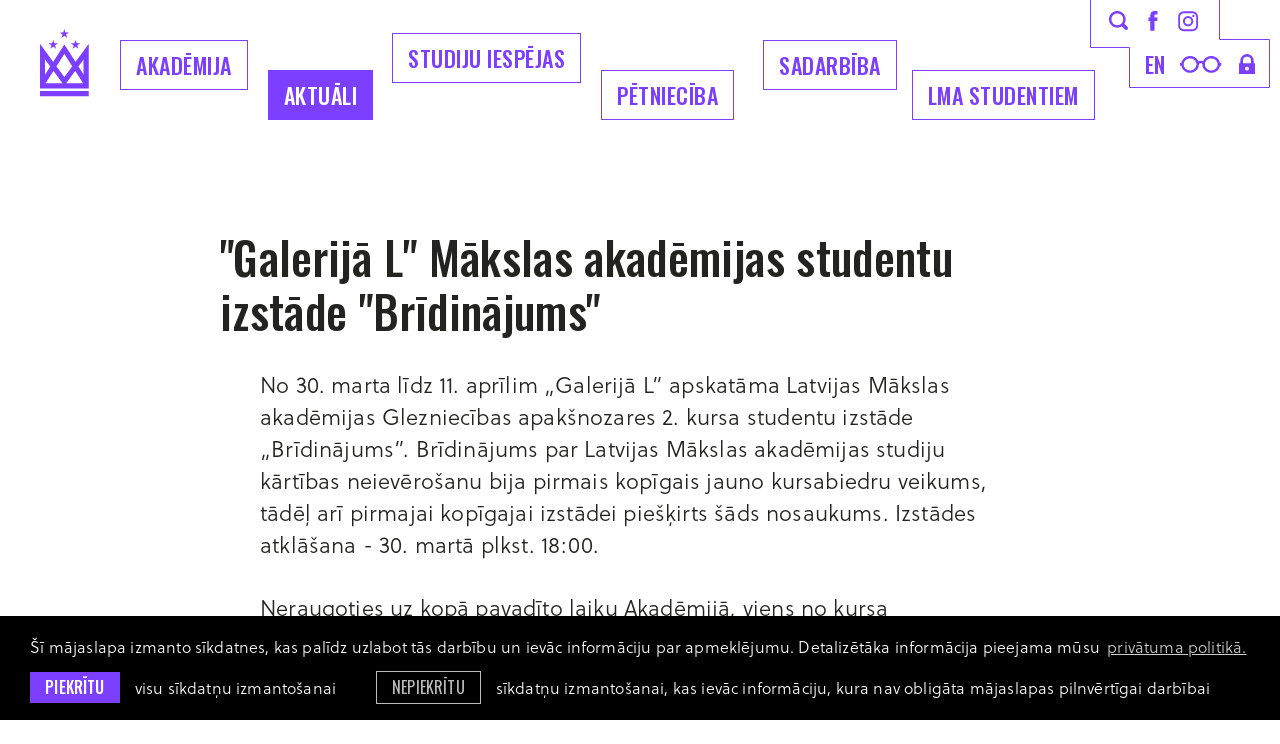

--- FILE ---
content_type: text/html; charset=utf-8
request_url: https://www.lma.lv/aktuali/andquotgalerija-landquot-makslas-akademijas-studentu-izstade-andquotbridinajumsandquot
body_size: 6492
content:
<!DOCTYPE html> 
<html lang="lv">
<head>
	<meta charset="UTF-8"> 
	<meta http-equiv="X-UA-Compatible" content="IE=edge">
	<meta name="viewport" content="width=device-width, initial-scale=1">
	
	<meta name="SKYPE_TOOLBAR" content="SKYPE_TOOLBAR_PARSER_COMPATIBLE" />
	
	<meta name="keywords" content="māksla, dizains, izglītība, akadēmija, studijas" />
	<meta name="description" content="Latvijas Mākslas akadēmija ir izglītības iestāde ar studiju programmām mākslās un dizainā." />
	<meta name="author" content="LMA">

	<title>&quot;Galerijā L&quot; Mākslas akadēmijas studentu izstāde &quot;Brīdinājums&quot; — Latvijas Mākslas akadēmija</title>
	<link rel="apple-touch-icon-precomposed" sizes="57x57" href="/assets/favicons/apple-touch-icon-57x57.png" />
	<link rel="apple-touch-icon-precomposed" sizes="114x114" href="/assets/favicons/apple-touch-icon-114x114.png" />
	<link rel="apple-touch-icon-precomposed" sizes="72x72" href="/assets/favicons/apple-touch-icon-72x72.png" />
	<link rel="apple-touch-icon-precomposed" sizes="144x144" href="/assets/favicons/apple-touch-icon-144x144.png" />
	<link rel="apple-touch-icon-precomposed" sizes="60x60" href="/assets/favicons/apple-touch-icon-60x60.png" />
	<link rel="apple-touch-icon-precomposed" sizes="120x120" href="/assets/favicons/apple-touch-icon-120x120.png" />
	<link rel="apple-touch-icon-precomposed" sizes="76x76" href="/assets/favicons/apple-touch-icon-76x76.png" />
	<link rel="apple-touch-icon-precomposed" sizes="152x152" href="/assets/favicons/apple-touch-icon-152x152.png" />
	<link rel="icon" type="image/png" href="/assets/favicons/favicon-196x196.png" sizes="196x196" />
	<link rel="icon" type="image/png" href="/assets/favicons/favicon-96x96.png" sizes="96x96" />
	<link rel="icon" type="image/png" href="/assets/favicons/favicon-32x32.png" sizes="32x32" />
	<link rel="icon" type="image/png" href="/assets/favicons/favicon-16x16.png" sizes="16x16" />
	<link rel="icon" type="image/png" href="/assets/favicons/favicon-128.png" sizes="128x128" />
	<meta name="application-name" content="&nbsp;"/>
	<meta name="msapplication-TileColor" content="#FFFFFF" />
	<meta name="msapplication-TileImage" content="/assets/favicons/mstile-144x144.png" />
	<meta name="msapplication-square70x70logo" content="/assets/favicons/mstile-70x70.png" />
	<meta name="msapplication-square150x150logo" content="/assets/favicons/mstile-150x150.png" />
	<meta name="msapplication-wide310x150logo" content="/assets/favicons/mstile-310x150.png" />
	<meta name="msapplication-square310x310logo" content="/assets/favicons/mstile-310x310.png" />
	<link rel="alternate" hreflang="lv" href="/lv" />
	<link rel="canonical" href="/lv" />
	<link rel="alternate" hreflang="en" href="/en" />
	
	<meta property="og:title" content="&amp;amp;quot;Galerijā L&amp;amp;quot; Mākslas akadēmijas studentu izstāde &amp;amp;quot;Brīdinājums&amp;amp;quot;"/>
	<meta property="og:url" content="https://www.lma.lv/aktuali/andquotgalerija-landquot-makslas-akademijas-studentu-izstade-andquotbridinajumsandquot"/>
	<meta property="og:site_name" content="Latvijas Mākslas akadēmija"/>
	<meta property="og:image" content="https://www.lma.lv/assets/images/placeholder-news-thumb.svg"/>
	<meta name="twitter:card" content="summary_large_image" />
	<meta name="twitter:title" content="&amp;amp;quot;Galerijā L&amp;amp;quot; Mākslas akadēmijas studentu izstāde &amp;amp;quot;Brīdinājums&amp;amp;quot;"/>
	<meta name="twitter:site" content="@ArtAcademy_LV" />
	<meta name="twitter:creator" content="@ArtAcademy_LV" />
	<meta name="twitter:image" content="https://www.lma.lv/assets/images/placeholder-news-thumb.svg" />
	<meta name="twitter:card" content="summary" />
	<meta name="twitter:url" content="https://www.lma.lv/aktuali/andquotgalerija-landquot-makslas-akademijas-studentu-izstade-andquotbridinajumsandquot"/>
	<meta name="twitter:title" content="&amp;amp;quot;Galerijā L&amp;amp;quot; Mākslas akadēmijas studentu izstāde &amp;amp;quot;Brīdinājums&amp;amp;quot;"/>
	<meta name="twitter:image" content="https://www.lma.lv/assets/images/placeholder-news-thumb.svg" />

	
	<link rel="stylesheet" href="https://use.typekit.net/zbw0ive.css">
	<link rel="stylesheet" href="/assets/css/main.min.css?v=1.0.29">
	<link rel="stylesheet" href="/assets/css/cookies.css?v=1.0.0">

	<!--[if lt IE 9]>
	<script src="/bower_components/html5shiv/dist/html5shiv.min.js"></script>
	<![endif]-->

	<script>
		var sys_lang = 'lv';
		var cookieconsent_href = '/privatuma-politika';
	</script>

	<script>
		window.dataLayer = window.dataLayer || [];
        function gtag(){dataLayer.push(arguments);}
        gtag('consent', 'default', {
			'ad_storage': 'denied',
            'ad_user_data': 'denied',
            'ad_personalization': 'denied',
            'analytics_storage': 'denied'
        });
	</script>

	<script src="/bower_components/jquery/dist/jquery.min.js"></script>
	<script src="/js/dictionary/"></script>
	<script src="/assets/vendor/paroller/jquery.paroller.min.js"></script>
	
	
	
	<link rel="stylesheet" href="/assets/vendor/fancybox/jquery.fancybox.min.css">
	<script src="/assets/vendor/fancybox/jquery.fancybox.min.js"></script>
	
	
	
	<script src="/assets/scripts/init.js?v=1.0.24"></script>

	<link rel="stylesheet" href="//cdnjs.cloudflare.com/ajax/libs/cookieconsent2/3.0.3/cookieconsent.min.css" />
	<script src="//cdnjs.cloudflare.com/ajax/libs/cookieconsent2/3.0.3/cookieconsent.min.js"></script>

	<!-- Google tag (gtag.js) -->
	<script async src="https://www.googletagmanager.com/gtag/js?id=G-E65CWG8QT7"></script>
	<script>
		window.dataLayer = window.dataLayer || [];
		function gtag(){dataLayer.push(arguments);}
		gtag('js', new Date());
		gtag('config', 'G-E65CWG8QT7');
	</script>

	<script>
		initCookieConsent();
	</script>
</head>

<body class="news-article-page">
	<!--[if lt IE 9]>
		<p class="legacy-browser">You are using an <b>outdated</b> browser. Please <a href="http://outdatedbrowser.com/" target="_blank" rel="nofollow">upgrade your browser</a> to improve your experience.</p>
	<![endif]-->

	

	
	<div class="main-top-search-block dark clearfix">
		<div class="l-wrap">
			<a href="#" class="close-top-search">
				<svg class="icon icon-close-menu" role="img" width="37" height="37" viewBox="0 0 37 37">
					<use xlink:href="/assets/images/svg-defs.svg#icon-close-menu"></use>
				</svg>
			</a>
			<form id="top-search-form" class="search-form-js" action="/mekletajs" method="get">
				<div class="input-block clearfix">
					<input name="q" class="input-search" placeholder="Meklēt" onfocus="this.placeholder=''" onblur="this.placeholder='Meklēt'" type="text">
					<a href="#" class="submit-search">
						<svg class="icon icon-search" role="img" width="40" height="40" viewBox="0 0 19 19">
							<use xlink:href="/assets/images/svg-defs.svg#icon-search"></use>
						</svg>
					</a>
				</div>
				<a href="#" class="btn submit-search mob-submit-search">Meklēt</a>
			</form>
		</div>
	</div>
	
	
	<header class="main-header clearfix">
		<div class="l-wrap clearfix">
			<a href="/lv" class="main-logo">
				<svg class="icon icon-main-logo" role="img" width="49" height="68" viewBox="0 0 49 68">
					<use xlink:href="/assets/images/svg-defs.svg#icon-main-logo-new"/>
				</svg>
				<span class="main-logo-letter">
					<svg class="icon icon-main-logo-letters" role="img" width="50" height="26" viewBox="0 0 50 26">
						<use xlink:href="/assets/images/svg-defs.svg#icon-main-logo-letters"/>
					</svg>
				</span>
			</a>

			<a href="#" class="mob-hamburger">Izvēlne</a>
			
			<nav class="mob-language-menu clearfix">
				
				<a class="lang-link" href="/en">en</a>
				
			</nav>
			
			<a class="mob-search-link search-link" href="#">
				<svg class="icon icon-search" role="img" width="19" height="19" viewBox="0 0 19 19">
					<use xlink:href="/assets/images/svg-defs.svg#icon-search"></use>
				</svg>
			</a>
			<a href="#" class="close-main-menu">
				<svg class="icon icon-close-menu" role="img" width="37" height="37" viewBox="0 0 37 37">
					<use xlink:href="/assets/images/svg-defs.svg#icon-close-menu"/>
				</svg>
			</a>
			
			<div class="main-menu-block clearfix">
				
				<nav class="main-navigation-block clearfix">
					<ul class="main-navigation unstyled-list clearfix">
						
						<li class="with-submenu">
							<a class="link" href="/akademija">Akadēmija</a>
							
							<div class="submenu-outer-block clearfix">
								<ul class="submenu unstyled-list">
									
									<li><a class="submenu-link" href="/akademija/par-akademiju">Par akadēmiju</a></li>
									
									<li><a class="submenu-link" href="/akademija/programmas">Studiju programmas</a></li>
									
									<li><a class="submenu-link" href="/akademija/struktura">Struktūra</a></li>
									
									<li><a class="submenu-link" href="/akademija/musu-cilveki">Mūsu cilvēki</a></li>
									
									<li><a class="submenu-link" href="/akademija/pilot">Mākslas telpa PILOT</a></li>
									
									<li><a class="submenu-link" href="/akademija/projekti">Aktuālie projekti</a></li>
									
									<li><a class="submenu-link" href="/akademija/koris-senais-kalns">LMA koris Senais Kalns</a></li>
									
									<li><a class="submenu-link" href="/akademija/dokumenti-1">Dokumenti</a></li>
									
									<li><a class="submenu-link" href="/akademija/iepirkumi-1">Iepirkumi</a></li>
									
									<li><a class="submenu-link" href="/akademija/bankas-rekviziti">Bankas rekvizīti</a></li>
									
									<li><a class="submenu-link" href="/akademija/kontakti">Kontakti</a></li>
									
									<li><a class="submenu-link" href="/akademija/logo">Logo</a></li>
									
									<li><a class="submenu-link" href="/akademija/studiju-norises-vietas">Studiju norises vietas</a></li>
									
								</ul>
							</div>
							
						</li>
						
						<li class="with-submenu">
							<a class="link active" href="/aktuali">Aktuāli</a>
							
							<div class="submenu-outer-block clearfix">
								<ul class="submenu unstyled-list">
									
									<li><a class="submenu-link" href="/aktuali/akademijas-jaunumi">Akadēmijas jaunumi</a></li>
									
									<li><a class="submenu-link" href="/aktuali/studenti-raksta-1">Studenti raksta</a></li>
									
									<li><a class="submenu-link" href="/aktuali/kulturas-jaunumi">Kultūras jaunumi</a></li>
									
									<li><a class="submenu-link" href="/aktuali/petnieciba">Pētniecība</a></li>
									
									<li><a class="submenu-link" href="/aktuali/studiju-jaunumi">Studiju jaunumi</a></li>
									
									<li><a class="submenu-link" href="https://virtuaal.lma.lv/gallery/main/" target="_blank" rel="nofollow">LMA virtuālā galerija</a></li>
									
									<li><a class="submenu-link" href="/aktuali/erasmus-aktivitates">Erasmus+ aktivitātes</a></li>
									
									<li><a class="submenu-link" href="/aktuali/vakances-1">Vakances</a></li>
									
									<li><a class="submenu-link" href="/aktuali/galerija">Foto galerija</a></li>
									
									<li><a class="submenu-link" href="/aktuali/kalendars">Kalendārs</a></li>
									
								</ul>
							</div>
							
						</li>
						
						<li class="with-submenu">
							<a class="link" href="/studijas">Studiju iespējas</a>
							
							<div class="submenu-outer-block clearfix">
								<ul class="submenu unstyled-list">
									
									<li><a class="submenu-link" href="/studijas/bakalaura-programmas-iestajparbaudijumu-uzdevumi-20262027-stg">Bakalaura programmas iestājpārbaudījumu uzdevumi 2026./2027. st.g.</a></li>
									
									<li><a class="submenu-link" href="/studijas/studiju-nozares">Studiju specialitātes</a></li>
									
									<li><a class="submenu-link" href="/akademija/programmas">Studiju programmas</a></li>
									
									<li><a class="submenu-link" href="/studijas/kursi-viesstudentiem">Kursi viesstudentiem</a></li>
									
									<li><a class="submenu-link" href="/studijas/kursi-klausitajiem">Kursi klausītājiem</a></li>
									
									<li><a class="submenu-link" href="/studijas/sagatavosanas-kursi">Sagatavošanas kursi</a></li>
									
									<li><a class="submenu-link" href="/studijas/lma-muzizglitibas-kursi">LMA Mūžizglītības kursi</a></li>
									
								</ul>
							</div>
							
						</li>
						
						<li class="with-submenu">
							<a class="link" href="/petnieciba-1">Pētniecība</a>
							
							<div class="submenu-outer-block clearfix">
								<ul class="submenu unstyled-list">
									
									<li><a class="submenu-link" href="/petnieciba-1/petniecibas-aktualitates">Pētniecības aktualitātes</a></li>
									
									<li><a class="submenu-link" href="/petnieciba-1/konferences-1">Konferences</a></li>
									
									<li><a class="submenu-link" href="/petnieciba-1/makslas-vestures-instituts">LMA Mākslas vēstures institūts</a></li>
									
									<li><a class="submenu-link" href="/petnieciba-1/lma-dizaina-un-arhitekturas-instituts">LMA Laikmetīgās mākslas, dizaina un arhitektūras institūts</a></li>
									
									<li><a class="submenu-link" href="/petnieciba-1/lma-restauracijas-un-materialu-izpetes-instituts-">LMA Restaurācijas un materiālu izpētes institūts </a></li>
									
									<li><a class="submenu-link" href="/petnieciba-1/petijumu-projekti">Pētījumu projekti</a></li>
									
								</ul>
							</div>
							
						</li>
						
						<li class="with-submenu">
							<a class="link" href="/sadarbiba">Sadarbība</a>
							
							<div class="submenu-outer-block clearfix">
								<ul class="submenu unstyled-list">
									
									<li><a class="submenu-link" href="/sadarbiba/sadarbibas-partneri">Sadarbības partneri</a></li>
									
									<li><a class="submenu-link" href="/sadarbiba/erasmus">Erasmus+</a></li>
									
									<li><a class="submenu-link" href="/sadarbiba/kuno-1">Kuno</a></li>
									
									<li><a class="submenu-link" href="/sadarbiba/cirrus">Cirrus</a></li>
									
									<li><a class="submenu-link" href="/akademija/projekti">Projekti</a></li>
									
									<li><a class="submenu-link" href="http://baltsenior.lma.lv/" target="_blank" rel="nofollow">BaltSe@nioR bibliotēka</a></li>
									
									<li><a class="submenu-link" href="/sadarbiba/absolventu-asociacija">Absolventu asociācija</a></li>
									
									<li><a class="submenu-link" href="/akademija/atbalstitaji">Atbalstītāji</a></li>
									
								</ul>
							</div>
							
						</li>
						
						<li class="with-submenu">
							<a class="link" href="/studentiem">LMA Studentiem</a>
							
							<div class="submenu-outer-block clearfix">
								<ul class="submenu unstyled-list">
									
									<li><a class="submenu-link" href="/studentiem/lekciju-saraksts">Lekciju saraksts</a></li>
									
									<li><a class="submenu-link" href="https://lms.lma.lv/login/index.php" target="_blank" rel="nofollow">LMA Moodle</a></li>
									
									<li><a class="submenu-link" href="/studentiem/sesijas-grafiks">Skašu un sesijas grafiks</a></li>
									
									<li><a class="submenu-link" href="/studentiem/studiju-jaunumi-1">Studiju jaunumi</a></li>
									
									<li><a class="submenu-link" href="/akademija/struktura/biblioteka">Bibliotēka</a></li>
									
									<li><a class="submenu-link" href="/sadarbiba/erasmus">Erasmus+</a></li>
									
									<li><a class="submenu-link" href="/studentiem/stipendijas">Stipendijas</a></li>
									
									<li><a class="submenu-link" href="/studentiem/studejoso-pasparvalde">Studējošo pašpārvalde</a></li>
									
									<li><a class="submenu-link" href="/studentiem/diplomi-un-pielikumi">Diplomi un pielikumi</a></li>
									
									<li><a class="submenu-link" href="/studentiem/studentu-karjeras-atbalsta-centrs">Studentu karjeras atbalsta centrs</a></li>
									
								</ul>
							</div>
							
						</li>
						
					</ul>
				</nav>
				

				<div class="top-icon-block clearfix">
					<svg class="top-icon-block-border" role="img" viewBox="0 0 180 88">
						<use xlink:href="/assets/images/svg-defs.svg#top-icon-block-border-new"></use>
					</svg>
					<div class="top-block clearfix">
						<a class="link search-link" href="#">
							<svg class="icon icon-search" role="img" width="19" height="19" viewBox="0 0 19 19">
								<use xlink:href="/assets/images/svg-defs.svg#icon-search"></use>
							</svg>
						</a>
						<a class="link facebook-link" href="https://www.facebook.com/makslasakademija/" target="_blank" rel="nofollow">
							<svg class="icon icon-facebook-small" role="img" width="10" height="20" viewBox="0 0 10 20">
								<use xlink:href="/assets/images/svg-defs.svg#icon-facebook-small"></use>
							</svg>
						</a>
						<a class="link instagram-link" href="https://www.instagram.com/makslasakademija/" target="_blank" rel="nofollow">
							<svg class="icon icon-instagram-small" role="img" width="20" height="21" viewBox="0 0 20 21">
								<use xlink:href="/assets/images/svg-defs.svg#icon-instagram-small"></use>
							</svg>
						</a>
					</div>
					<div class="bottom-block clearfix">
						
						<nav class="language-menu clearfix">
							
							<a class="lang-link" href="/en">en</a>
							
						</nav>
						
						<a class="link glases-link" href="#">
							<svg class="icon icon-glases" role="img" width="42" height="17" viewBox="0 0 42 17">
								<use xlink:href="/assets/images/svg-defs.svg#icon-glases"></use>
							</svg>
						</a>
						<a class="link lock-link" href="https://lma-idp.lanet.lv/simplesaml/module.php/core/loginuserpass.php?AuthState=_f96d894d4b42a80450d9e12fcf8dee11fd89201166%3Ahttps%3A%2F%2Flma-idp.lanet.lv%2Fsimplesaml%2Fsaml2%2Fidp%2FSSOService.php%3Fspentityid%3Dhttps%253A%252F%252Fluis.lu.lv%252Fshibboleth%26cookieTime%3D1567755641%26RelayState%3Dss%253Amem%253A44c6d0e3a20c4f2b1b962da2ebf24e12467c9e3b6e76c957596d57c5780f38c5" target="_blank" rel="nofollow">
							<svg class="icon icon-lock" role="img" width="16" height="20" viewBox="0 0 16 20">
								<use xlink:href="/assets/images/svg-defs.svg#icon-lock"></use>
							</svg>
						</a>
					</div>
				</div>
			</div>
			<div class="bg-filter"></div>
		</div>
		
		
	</header>

	
		
	<main>
		
		


<section class="section clearfix">
	<div class="l-wrap">
		<article class="simple-article clearfix">
			<div class="simple-article-text-block clearfix">
				<header class="article-section-header clearfix">
					<h2 class="heading2 tt-unset">&quot;Galerijā L&quot; Mākslas akadēmijas studentu izstāde &quot;Brīdinājums&quot;</h2>
				</header>
				
				<div class="text-content not-first-child clearfix">
					<p>No 30. marta līdz 11. aprīlim &bdquo;Galerijā L&rdquo; apskatāma Latvijas Mākslas akadēmijas Glezniecības apak&scaron;nozares 2. kursa studentu izstāde &bdquo;Brīdinājums&rdquo;. Brīdinājums par Latvijas Mākslas akadēmijas studiju kārtības neievēro&scaron;anu bija pirmais kopīgais jauno kursabiedru veikums, tādēļ arī pirmajai kopīgajai izstādei pie&scaron;ķirts &scaron;āds nosaukums. Izstādes atklā&scaron;ana - 30. martā plkst. 18:00.</p><p>Neraugoties uz kopā pavadīto laiku Akadēmijā, viens no kursa raksturojo&scaron;ākajiem elementiem ir izteiktā individualitāte ar kādu katrs no jaunajiem māksliniekiem nododas rado&scaron;ajam procesam, un lai gan pats studiju laiks vēl nav pat īsti pusē, tomēr darba procesā katrs ir jau atradis savu, at&scaron;ķirīgu rokrakstu un valodu, ar kā palīdzību nodot savu stāstu skatītājam.<br />
<br />
Izstādē skatāmi darbi, kas tapu&scaron;i pēdējā gada laikā un kalpo kā spilgts apliecinājums jauno mākslinieku ambīcijām un interesēm, kas aizvien turpina mainīties un attīstīties. Un &bdquo;Brīdinājums&rdquo; ir iespēja &scaron;os jaunos impulsus apvienot un dalīties tajos ar skatītāju.<br />
<br />
Izstādē piedalās Madara Auzenbaha, Jolanta Basova, Zane Isaka, Ieva Kraule, Simona Larka, Kri&scaron;jānis Mežulis, Ieva Pāvulāne, Elīna Prancāne, Sandra Strēle, Mētra &Scaron;telmahere, Linda Vigdorčika, Elīna Vītola, Anda Ramāne, Dace Jegrova - Strazdiņa.<br />
<br />
<br />
Galerija L<br />
Alūksnes iela 5, Rīga<br />
<br />
Darba laiks:<br />
Pirmdiena &ndash; sestdiena: 12:00 - 18:00<br />
Svētdien, pirmdien: slēgts</p><p class="c-gray footer-link">Šis saturs ir pārnests automatizētā veidā no iepriekšējās mājaslapas versijas un var saturēt kļūdainas saites.</p>

					
				</div>
				<footer class="article-footer c-gray">
					<time class="article-date footer-link tt-uppercase clearfix" datetime="2012-03-30">30 Mar 2012</time>
					
					<div class="article-category-block">
						<div class="label footer-link tt-uppercase">Kategorija</div>
						<a href="/aktuali/akademijas-jaunumi" class="article-category footer-link tt-uppercase c-gray">Akadēmijas jaunumi</a>
					</div>
					

					
					<div class="share-block clearfix" style="">
						<div class="share-social-list clearfix">
							<a onclick="window.open(this.href, '', 'resizable=no,status=no,location=no,toolbar=no,menubar=no,fullscreen=no,scrollbars=no,dependent=no,width=640,height=480'); return false;" href="https://www.facebook.com/share.php?u=https%3A%2F%2Fwww.lma.lv%2Faktuali%2Fandquotgalerija-landquot-makslas-akademijas-studentu-izstade-andquotbridinajumsandquot" class="share-link facebook" target="_blank" rel="nofollow">
								<svg class="icon icon-facebook" role="img" width="49" height="49" viewBox="0 0 49 49">
									<use xlink:href="/assets/images/svg-defs.svg#icon-share-facebook"></use>
								</svg>
							</a>
							<a onclick="window.open(this.href, '', 'resizable=no,status=no,location=no,toolbar=no,menubar=no,fullscreen=no,scrollbars=no,dependent=no,width=640,height=480'); return false;" href="https://twitter.com/intent/tweet?text=%26quot%3BGalerij%C4%81+L%26quot%3B+M%C4%81kslas+akad%C4%93mijas+studentu+izst%C4%81de+%26quot%3BBr%C4%ABdin%C4%81jums%26quot%3B:+https%3A%2F%2Fwww.lma.lv%2Faktuali%2Fandquotgalerija-landquot-makslas-akademijas-studentu-izstade-andquotbridinajumsandquot&source=webclient" class="share-link twitter" target="_blank" rel="nofollow">
								<svg class="icon icon-twitter" role="img" width="49" height="49" viewBox="0 0 49 49">
									<use xlink:href="/assets/images/svg-defs.svg#icon-share-x"></use>
								</svg>
							</a>
							<a href="mailto:?subject=Check%20out%20%22%26quot%3BGalerij%C4%81%20L%26quot%3B%20M%C4%81kslas%20akad%C4%93mijas%20studentu%20izst%C4%81de%20%26quot%3BBr%C4%ABdin%C4%81jums%26quot%3B%22&body=Link%0A%20https%3A%2F%2Fwww.lma.lv%2Faktuali%2Fandquotgalerija-landquot-makslas-akademijas-studentu-izstade-andquotbridinajumsandquot" class="share-link email" target="_blank" rel="nofollow">
								<svg class="icon icon-email" role="img" width="49" height="49" viewBox="0 0 49 49">
									<use xlink:href="/assets/images/svg-defs.svg#icon-share-email"></use>
								</svg>
							</a>
							
						</div>
					</div>
					

					
					<div class="next-article-block clearfix">
						<a href="/aktuali/filmu-vakars-grafikas-nodala-ar-ritausmas-robezu" class="next-article-link footer-link">Nākamais raksts →</a>
						<p class="description footer-link">Filmu vakars Grafikas nodaļā ar "Rītausmas robežu"</p>
					</div>
					
				</footer>
			</div>
			
			
		</article>

		
	</div>
</section>

	</main>
		
	

	
	<footer class="main-footer">
		<div class="footer-inner-block l-wrap">
			<div class="footer-logo-block">
				<img class="footer-logo" src="/assets/images/lma-logo-new.svg" alt="">
			</div>
			
			<div class="footer-links-block clearfix">
				
				<section class="follow-us-block clearfix">
					<h2 class="footer-title">Seko mums</h2>
					<div class="link-list">
						
						<a href="https://www.facebook.com/makslasakademija/" class="link" target="_blank" rel="nofollow">Facebook</a>
						
						<a href="https://www.instagram.com/makslasakademija/" class="link" target="_blank" rel="nofollow">Instagram</a>
						
						<a href="https://twitter.com/artacademy_lv" class="link" target="_blank" rel="nofollow">Twitter</a>
						
					</div>
				</section>
				
				
				
				<section class="industries-block clearfix">
					<h2 class="footer-title">Nozares</h2>
					
					<nav class="footer-nav clearfix">
						
						<a class="link" href="/studijas/studiju-nozares/gleznieciba">Glezniecība</a>
						
						<a class="link" href="/studijas/studiju-nozares/grafika">Grafika</a>
						
						<a class="link" href="/studijas/studiju-nozares/telnieciba">Tēlniecība</a>
						
						<a class="link" href="/studijas/studiju-nozares/zimesana">Zīmēšana (MA)</a>
						
						<a class="link" href="/studijas/studiju-nozares/tekstilmaksla">Tekstils</a>
						
						<a class="link" href="/studijas/studiju-nozares/keramika">Keramika</a>
						
						<a class="link" href="/studijas/studiju-nozares/stikla-maksla">Stikla māksla</a>
						
						<a class="link" href="/studijas/studiju-nozares/modes-maksla">Modes dizains</a>
						
						<a class="link" href="/studijas/studiju-nozares/metala-dizains">Metāla dizains</a>
						
						<a class="link" href="/studijas/studiju-nozares/grafikas-dizains">Grafikas dizains</a>
						
						<a class="link" href="/studijas/studiju-nozares/interjera-dizains">Interjera dizains</a>
						
						<a class="link" href="/studijas/studiju-nozares/produktu-dizains">Produktu dizains</a>
						
						<a class="link" href="/studijas/studiju-nozares/funkcionalais-dizains">Funkcionālais dizains (MA)</a>
						
						<a class="link" href="/studijas/studiju-nozares/pakalpojumu-dizaina-strategijas-un-inovacijas">Pakalpojumu dizaina stratēģijas un inovācijas (MA)</a>
						
						<a class="link" href="/studijas/studiju-nozares/vizuala-komunikacija">Vizuālā komunikācija</a>
						
						<a class="link" href="/studijas/studiju-nozares/kustiba-attels-skana">Kustība. Attēls. Skaņa.</a>
						
						<a class="link" href="/studijas/studiju-nozares/scenografija">Scenogrāfija</a>
						
						<a class="link" href="/studijas/studiju-nozares/vides-maksla">Vides māksla</a>
						
						<a class="link" href="/studijas/studiju-nozares/restauracija">Restaurācija</a>
						
						<a class="link" href="/studijas/studiju-nozares/makslas-vesture-un-teorija">Mākslas vēsture un teorija</a>
						
						<a class="link" href="/studijas/studiju-nozares/kuratoru-studijas-ma">Kuratoru studijas (MA)</a>
						
						<a class="link" href="/studijas/studiju-nozares/post">POST (MA)</a>
						
						<a class="link" href="/studijas/studiju-nozares/humanitaro-zinatnu-katedra">Humanitāro zinātņu katedra</a>
						
					</nav>
				</section>
				
			</div>

			<div class="copyright-block">
				<a href="#" class="back-to-top">
					<svg class="icon icon-back-to-top" role="img" width="33" height="60" viewBox="0 0 33 60">
						<use xlink:href="/assets/images/svg-defs.svg#icon-back-to-top"/>
					</svg>
				</a>
				
				<div class="footer-bottom-nav">
					
					<a class="link" href="/privatuma-politika">Privātuma politika</a>
					
					<a class="link" href="/pieklustamibas-pazinojums">Piekļūstamības paziņojums</a>
					
				</div>
				
				<p>&copy; LMA 2025. Visas tiesības aizsargātas. <a class="link" href="https://www.facebook.com/profile.php?id=100004442141240" target="_blank" rel="nofollow">Rūtas Jumītes</a> dizains — <a class="link" href="https://graftik.com" target="_blank">Graftik</a> izstrāde</p>
			</div>
		</div>
	</footer>
	
	
	
	<script src="/bower_components/svg4everybody/dist/svg4everybody.min.js"></script>
	<script>svg4everybody();</script>
</body>
</html>

--- FILE ---
content_type: application/javascript; charset=utf-8
request_url: https://www.lma.lv/js/dictionary/
body_size: 466
content:
var dictionary = {"lv":{"cookies":{"message":"\u0160\u012b m\u0101jaslapa izmanto s\u012bkdatnes, kas pal\u012bdz uzlabot t\u0101s darb\u012bbu un iev\u0101c inform\u0101ciju par apmekl\u0113jumu. Detaliz\u0113t\u0101ka inform\u0101cija pieejama m\u016bsu","allow":"Piekr\u012btu","allow_text":"visu s\u012bkdat\u0146u izmanto\u0161anai","deny":"Nepiekr\u012btu","deny_text":"s\u012bkdat\u0146u izmanto\u0161anai, kas iev\u0101c inform\u0101ciju, kura nav oblig\u0101ta m\u0101jaslapas pilnv\u0113rt\u012bgai darb\u012bbai","link":"priv\u0101tuma politik\u0101.","href":"\/privacy-policy"},"months":{"1":"Janv\u0101ris","2":"Febru\u0101ris","3":"Marts","4":"Apr\u012blis","5":"Maijs","6":"J\u016bnijs","7":"J\u016blijs","8":"Augusts","9":"Septembris","10":"Oktobris","11":"Novembris","12":"Decembris"}},"en":{"cookies":{"message":"This website uses cookies for enhancing the user experience and tracking usage statistics. More information is available in our ","allow":"Accept","allow_text":"all cookies","deny":"Decline","deny_text":"cookies which are not mandatory for the full operation of the website","link":"Privacy Policy.","href":"\/privacy-policy"},"months":{"1":"January","2":"February","3":"March","4":"April","5":"May ","6":"June","7":"July ","8":"August","9":"September ","10":"October ","11":"November ","12":"December"}}}

--- FILE ---
content_type: application/javascript
request_url: https://www.lma.lv/assets/scripts/init.js?v=1.0.24
body_size: 10551
content:
var mapTileLayer = 'https://tile.openstreetmap.org/{z}/{x}/{y}.png';

var decodeHTML = function (html) {
	var txt = document.createElement('textarea');
	txt.innerHTML = html;
	return txt.value;
};

var mapStyle=[
	// {featureType:"all",stylers:[{saturation:-100}]},
	/*{featureType:"landscape",stylers:[{saturation:-100}]},
	{featureType:"poi",elementType:"geometry",stylers:[{saturation:-100}]},
	{featureType:"water",stylers:[{saturation:-100}]},
	{featureType:"road",stylers:[{saturation:-100}]},*/
	// {featureType:"landscape",stylers:[{color:"#FFFFFF"}]},
	// {featureType:"poi",elementType:"geometry",stylers:[{color:"#FFFFFF"}]},
	// {featureType:"water",stylers:[{color:"#CCD8E0"}]},
	// {featureType:"poi",stylers:[{color:"#FFFFFF"}]},
	// {featureType:"transit",stylers:[{saturation:-100}]},
	// {featureType:"landscape",stylers:[{saturation:-100}]},
	// {featureType:"administrative",stylers:[{saturation:-100}]},
	// {featureType:"road",stylers:[{saturation:-100},{gamma:0.67},,]},
	// {featureType:"transit",stylers:[{saturation:-100},{visibility:"on"}]},
	{}
];

$(document).ready(function() {
	$('a.email').each(function() {
		try {
			var text = $(this).html().replace('(abols)', '@');
			var href = $(this).attr('href').replace('(abols)', '@');
			$(this).html(text).attr({'href':href});
		}catch (e){}
	});

	$('.btn-go-down').click(function(e) {
		e.preventDefault();
		if ( $(this).closest('.section').next('.section').length ) {
			$('html, body').animate({
				scrollTop: $(this).closest('.section').next('.section').offset().top
			}, 'slow');
		}
	});


	// back to top
	$('a.back-to-top').click(function(e) {
		e.preventDefault();
		$('html, body').animate({ scrollTop: 0 }, 400);
	});


	// toggle blind colors
	$('.glases-link').click(function(e) {
		e.preventDefault();
		if ( $('body').hasClass('colors-for-the-visually-impaired') ) {
			$('body').removeClass('colors-for-the-visually-impaired');
			setCookie('visually_impaired', 0, -30);
		} else {
			$('body').addClass('colors-for-the-visually-impaired');
			setCookie('visually_impaired', 1, 30);
		}
	});


	// close main info block
	$('.close-main-info-block', $('.main-info-block')).click(function(e) {
		e.preventDefault();
		var block_id = $(this).closest('.main-info-block').data('block-id');
		$(this).closest('.main-info-block').slideUp(400, function(){
			setCookie('hide_main_info_block', block_id, 30);
			$(this).remove();
		});
	});


	// mobile menu
	$('.mob-hamburger').click(function(e) {
		e.preventDefault();
		if ( $(this).hasClass('active') ) {
			toggleMainMenu('hide');
		} else {
			toggleMainMenu('show');
		}
	});
	$('.close-main-menu').click(function(e) {
		e.preventDefault();
		toggleMainMenu('hide');
	});


	// main menu
	$('.with-submenu .link', $('.main-navigation')).click(function(e) {
		if ( !$(this).closest('.with-submenu').hasClass('opened') ) {
			toggleMainMenu('show');
			$('.with-submenu', $('.main-navigation')).removeClass('opened');
			$(this).closest('.with-submenu').addClass('opened');
			return false;
		}
	});

	setMinMenuPosition();

	$(window).resize(function(){
		setMinMenuPosition();
	});

	$(window).scroll(function(){
		setMinMenuPosition();
	});

	function setMinMenuPosition() {
		if ( $('.main-navigation', $('.main-navigation-block')).length ) {
			var cur_scroll_h = ( $(window).scrollTop() < 0 ) ? 0 : $(window).scrollTop();
			var menu_y = $('.main-navigation', $('.main-navigation-block')).offset().top;
			var header_y = $('.main-header').offset().top;

			if ( header_y - cur_scroll_h > 0 ) {
				$('.main-navigation', $('.main-header')).addClass('is-absolute');
				$('.main-logo', $('.main-header')).addClass('is-absolute');
			} else {
				$('.main-navigation', $('.main-header')).removeClass('is-absolute');
				$('.main-logo', $('.main-header')).removeClass('is-absolute');
			}
		}
	}


	// Top search block
	$('.search-link', $('.main-header')).click(function(e) {
		e.preventDefault();
		$('.main-top-search-block').toggleClass('active');
		if ( $('.main-top-search-block').hasClass('active') ) {
			$('.input-search', $('#top-search-form')).focus();
			// $('.study-side-menu-button').addClass('is-absolute');
		} else {
			// $('.study-side-menu-button').removeClass('is-absolute');
		}
		setTimeout(function(){
			$(window).scroll();
		}, 100);
		setTimeout(function(){
			$(window).scroll();
		}, 200);
	});
	$('.close-top-search').click(function(e) {
		e.preventDefault();
		$('.search-link:not(.mob-search-link)', $('.main-header')).click();
	});
	$('.search-form-js').submit(function(e) {
		if ( $('.input-search', $(this)).val() == '' ) {
			e.preventDefault();
		}
	});
	$('.submit-search', $('.search-form-js')).click(function(e) {
		e.preventDefault();
		$('.search-form-js').submit();
	});


	// Study side menu
	if ( $('.study-side-menu-button').length ) {
		$('.study-side-menu-button').click(function(e) {
			e.preventDefault();
			$('.study-side-menu-block').toggleClass('active');
		});
		$('.close-study-side-menu').click(function(e) {
			e.preventDefault();
			$('.study-side-menu-block').toggleClass('active');
		});
		setStudySideMenuButtonPosition();
		$(window).scroll(function(){
			setStudySideMenuButtonPosition();
		});
		function setStudySideMenuButtonPosition() {
			var cur_scroll_h = ( $(window).scrollTop() < 0 ) ? 0 : $(window).scrollTop();
			var btn_y = $('.study-side-menu-button').offset().top;

			if ( cur_scroll_h > 10 ) {
				$('.study-side-menu-button').removeClass('active');
			} else {
				$('.study-side-menu-button').addClass('active');
			}
		}
	}


	// home hero block hover
	$('.hero-title, .hero-img', $('.home-hero-block-inner')).hover(function() {
		$('.hero-title, .hero-img', $('.home-hero-block-inner')).css('z-index', '')
		$(this).css('z-index', 4);
	}, function() {
		// $(this).css('z-index', '');
	});


	// Paralax images
	setParalaxImages();


	// contacts maps
	if ( $('#contacts-map').length ) {
		var map = L.map('contacts-map').setView([marker.latitude, marker.longitude], 13);
		// map.zoomControl.setPosition('topright');
		map.scrollWheelZoom.disable();

		L.tileLayer(mapTileLayer, {
			attribution: '&copy; <a href="https://www.openstreetmap.org/copyright">OpenStreetMap</a> contributors',
			minZoom: 0,
			maxZoom: 20,
		}).addTo(map);

		var homeIcon = L.icon({
			iconUrl: '/assets/images/map-pin.svg',
			iconSize:     [40, 50],
			iconAnchor:   [20, 50],
			// popupAnchor:  [0, -28]
		});

		var pin = L.marker([marker.latitude, marker.longitude], {icon: homeIcon}).addTo(map);
		// pin.bindPopup(marker.content);
	}


	// Tags checkbox
	$('.doi-tag', $('.doi-tags-list')).click(function(e) {
		e.preventDefault();
		if ( $(this).hasClass('checked') ) {
			$(this).removeClass('checked');
			// $(input).prop('checked', false).change();
		} else {
			$(this).addClass('checked');
			// $(input).prop('checked', true).change();
		}

		var block = $(this).closest('.doi-tags-list');
		var values = [];
		$('.doi-tag.checked', $(block)).each(function(index, el) {
			values.push( $(el).data('value') );
		});
		var name = $(this).data('name');
		var values_input = $('input[name="'+name+'"]', $(block)).val( values.join(',') );
	});



	// Filter
	if ( $('.filter-section').length ) {
		$('.filter', $('.filter-block')).click(function(e) {
			e.preventDefault();
			var filter_block = $(this).closest('.filter-section');
			if ( !$(this).hasClass('active') ) {
				$('.filter.active', $(this).closest('.filter-block')).removeClass('active');
				$(this).addClass('active');
				var tab_id = $(this).data('filter-id');
				// window.location.hash = tab_id;
				$('.filter-content', $(filter_block)).removeClass('active');
				$('.filter-content[data-filter-id="'+tab_id+'"]', $(filter_block)).addClass('active');

				// $('.mob-tab', $(filter_block)).val(tab_id);
				// $('.mob-tab', $(filter_block)).prev('span').html($('.mob-tab option:selected', $(filter_block)).text());
			}
		});

		$('.filter:first',$('.filter-block')).click();
	}


	// Study directions bg images
	if ( $('.bg-images-block', $('.study-directions-section')).length ) {
		setStudyDirectionsBgImagesPositions();

		setTimeout(function(){
			setStudyDirectionsBgImagesPositions();
		}, 1000);

		$('.study-directions-links-block .link', $('.study-directions-section')).hover(function() {
			if ( $(window).width() > 768 ) {
				$(this).stop().addClass('hover');
				var img = $(this).data('id');
				var block = $(this).closest('.study-directions-section');
				$('.bg-image.active', $(block)).stop().removeClass('active');
				$('.bg-image[data-id="'+img+'"]', $(block)).stop().addClass('active');
			}
		}, function() {
			$(this).stop().removeClass('hover');
			// var img = $(this).data('id');
			// $('.bg-image.active', $('.study-directions-section')).stop().removeClass('active');
		});

		var resizeTimer;
		var bgImgInterval;
		$(window).on('resize', function(e) {
			clearTimeout(resizeTimer);
			resizeTimer = setTimeout(function() {
				setStudyDirectionsBgImagesPositions();
			}, 250);

			if ( $(window).width() <= 768 ) {
				setStudyDirectionsBgImagesInterval();
			} else {
				clearInterval(bgImgInterval);
			}
		});

		setStudyDirectionsBgImagesInterval();
		
		function setStudyDirectionsBgImagesInterval() {
			clearInterval(bgImgInterval);
			bgImgInterval = setInterval(function(){
				changeStudyDirectionsBgImages();
			}, 2000);
		}
		function changeStudyDirectionsBgImages() {
			if ( $('.bg-image', $('.study-directions-section')).length && !$('.study-directions-links-block .link.hover', $('.study-directions-section')).length ) {
				var cur_id = 0;
				var next_id = Math.floor((Math.random() * $('.bg-image', $('.study-directions-section')).length) + 1);
				next_id = $('.bg-image[data-id="'+next_id+'"]', $('.study-directions-section')).data('id');
				if ( $('.bg-image.active', $('.study-directions-section')).length ) {
					cur_id = $('.bg-image.active', $('.study-directions-section')).data('id');
				}
				$('.bg-image.active', $('.study-directions-section')).stop().removeClass('active');
				$('.bg-image[data-id="'+next_id+'"]', $('.study-directions-section')).stop().addClass('active');
			}
		}
		function setStudyDirectionsBgImagesPositions() {
			var divsize_x = $('.bg-images-block', $('.study-directions-section')).width();
			var divsize_y = $('.bg-images-block', $('.study-directions-section')).height();
			
			$('.bg-images-block .bg-image', $('.study-directions-section')).each(function(index, el) {
				var imgsize_x = $(el).width();
				var imgsize_y = $(el).height();

				var posx = ((Math.random() * (divsize_x - imgsize_x)) + 1).toFixed();
				var posy = ((Math.random() * (divsize_y - imgsize_y)) + 1).toFixed();

				$(el).css({
					top: posy+'px',
					right: posx+'px'
				});
			});
		}
	}


	// Event content toggler
	setEventArticleToggler();


	setSideImagePosition();
	setCalendarMonthPosition();
	setStaffTitlePosition();


	// Accordion
	if ( $('.accordion').length ) {
		setAccordionHeight();

		$('.accordion-header', $('.accordion')).click(function() {
			var block = $(this).closest('.accordion');
			$(this).closest( block ).toggleClass('opened');
			setAccordionHeight();
		});

		$(window).resize(function(){
			setAccordionHeight();
		});

		function setAccordionHeight() {
			$('.accordion.opened').each(function(index, el) {
				$('.accordion-content', $(el)).css('max-height', $('.accordion-content-inner', $(el)).outerHeight());
			});
			$('.accordion:not(.opened)').each(function(index, el) {
				$('.accordion-content', $(el)).css('max-height', '');
			});
		}
	}


	// responsive tables
	setResponsiveTable();

	function setResponsiveTable() {
		$('table'/*, $('.text-content')*/).each(function(index, el) {
			var labels = [];
			if ($('thead', $(el)).length) {
				$('thead th', $(el)).each(function(index2, el2) {
					if ( $(el2).html() == '&nbsp;' ) {
						labels.push(' ');
					} else {
						labels.push( $(el2).html() );
					}
				});
			}

			if ( labels.length > 0 ) {
				if ($('tbody', $(el)).length) {
					$(el).addClass('responsive-table');
					$('tbody tr', $(el)).each(function(index2, el2) {
						$('td', $(el2)).each(function(index3, el3) {
							if ( $(el3).attr('data-label') == undefined && labels[ index3 ] != undefined ) {
								$(el3).attr('data-label', labels[ index3 ]);
							}
						})
					});
				}
			} else if ($('tbody', $(el)).length) {
				$(el).addClass('responsive-table').addClass('simple');
			}
		});
	}


	// Search tabs
	if ( $('.search-tabs-section').length ) {
		var tab_scroll = false;
		$('.tab', $('.search-tabs-list')).click(function(e) {
			e.preventDefault();
			var tab_block = $(this).closest('.search-tabs-section');
			if ( !$(this).hasClass('active') ) {
				$('.tab.active', $(this).closest('.search-tabs-list')).removeClass('active');
				$(this).addClass('active');
				var tab_id = $(this).data('tab-id');
				window.location.hash = tab_id;
				$('.search-tab-content', $(tab_block)).removeClass('active');
				$('.search-tab-content[data-tab-id="'+tab_id+'"]', $(tab_block)).addClass('active');

				if ( $(window).width() <= 768 && tab_scroll == true ) {
					$('html, body').animate({ scrollTop: $('.search-tab-content[data-tab-id="'+tab_id+'"]', $(tab_block)).offset().top }, 400);
				}
				tab_scroll = true;
			}
		});

		var tab_hash = window.location.hash;
		tab_hash = tab_hash.replace('#','');
		if ( $('.tab[data-tab-id="'+tab_hash+'"]', $('.search-tabs-list')).length ) {
			tab_scroll = true;
			$('.tab[data-tab-id="'+tab_hash+'"]', $('.search-tabs-list')).click();
		} else {
			$('.tab:first',$('.search-tabs-list')).click();
		};
	}


	// album list
	setAlbumListWidth();

	$(window).resize(function(){
		setAlbumListWidth();
	});

	function setAlbumListWidth() {
		if ( $('.album-item.wide', $('.album-list')).length ) {
			$('.album-item.wide', $('.album-list')).each(function(index, el) {
				var wrap_w = $(el).closest('.l-wrap').width()
				var margin = (($(window).width() - wrap_w) / 2) * -1;
				$(el).css('margin-left', margin+'px').css('margin-right', margin+'px');
			});
		}
	}


	// slick gallery
	if ( $('.slick-lightbox').length ) {
		$('.slick-gallery').slick({
			dots: false,
			accessibility: false,
			arrows: true,
			prevArrow: '<a heref="#" class="slick-prev"><svg class="icon icon-prev-slide" role="img" width="30" height="62" viewBox="0 0 30 62"><use xlink:href="/assets/images/svg-defs.svg#icon-slider-prev"></use></svg></a>',
			nextArrow: '<a href="#" class="slick-next"><svg class="icon icon-next-slide" role="img" width="30" height="62" viewBox="0 0 30 62"><use xlink:href="/assets/images/svg-defs.svg#icon-slider-next"></use></svg></a>',
			infinite: true,
			speed: 400,
			slidesToShow: 1,
			centerMode: true,
			variableWidth: true
		});

		$('.close-lightbox', $('.slick-lightbox')).click(function(e) {
			e.preventDefault();
			$('body').removeClass('is-fixed');
			$(this).closest('.slick-lightbox').removeClass('active');
			$('.play-video--iframe-container', $(this).closest('.slick-lightbox')).html('');
			$('.play-video', $(this).closest('.slick-lightbox')).removeClass('loaded');
		});

		$(document).keydown(function(e){
			// esc
			if (e.keyCode == 27) {
				$('body').removeClass('is-fixed');
				$('.play-video--iframe-container', $('.slick-lightbox.active')).html('');
				$('.play-video', $('.slick-lightbox.active')).removeClass('loaded');
				$('.slick-lightbox.active').removeClass('active');
			}
			if ( $('.lightbox.slick-lightbox.active').length ) {
				// left
				if (e.keyCode == 37) { 
					$('.slick-gallery', $('.lightbox.slick-lightbox.active')).slick('slickPrev');
					return false;
				}
				// right
				if (e.keyCode == 39) { 
					$('.slick-gallery', $('.lightbox.slick-lightbox.active')).slick('slickNext');
					return false;
				}
			}
		});
	}

	setOpenSlickGalleryBtn();


	$('.play-video').on('click', function(e){
		e.preventDefault();
		if ( $(this).hasClass('loaded') ) return false;
		var speed = 1000;
		var btn = $(this);
		var video_id = btn.data('video-id');
		var video_source = btn.data('source');

		if ( video_source == 'youtube' ) {
			$('.play-video--iframe-container', btn).prepend('<iframe class="video" width="100%" height="100%" src="https://www.youtube-nocookie.com/embed/'+video_id+'?rel=0&amp;controls=0&amp;showinfo=0&amp;autoplay=1" frameborder="0" allow="accelerometer; autoplay; encrypted-media; gyroscope; picture-in-picture" allowfullscreen></iframe>');
		} else if ( video_source == 'vimeo' ) {
			$('.play-video--iframe-container', btn).prepend('<iframe class="video" width="100%" height="100%" src="https://player.vimeo.com/video/'+video_id+'?title=0&byline=0&portrait=0" frameborder="0" webkitallowfullscreen mozallowfullscreen allowfullscreen></iframe>');
		}
		$('.video', btn).css('opacity', 0);
		$('.video', btn).animate({
			opacity: 1,
		}, speed, function() {
			$(btn).addClass('loaded');
		});
	});


	// Toggleable block
	if ( $('.toggleable-block').length ) {
		setToggleableBlockHeight();

		$('.toggle-content', $('.toggleable-block')).click(function(e) {
			e.preventDefault();
			var block = $(this).closest('.toggleable-block');
			if ( $(this).hasClass('active') ) {
				$(this).removeClass('active').html( $(this).data('inactive') );
				$('.toggleable-outter-content', $(block)).removeClass('active');
			} else {
				$(this).addClass('active').html( $(this).data('active') );
				$('.toggleable-outter-content', $(block)).addClass('active');
			}
			setToggleableBlockHeight();
		});

		$(window).resize(function(){
			setToggleableBlockHeight();
		});

		function setToggleableBlockHeight() {
			$('.toggleable-outter-content.active').each(function(index, el) {
				$(el).css('max-height', $('.toggleable-content', $(el)).outerHeight());
			});
			$('.toggleable-outter-content:not(.active)').each(function(index, el) {
				$(el).css('max-height', '');
			});
		}
	}


	// fancybox
	if ( jQuery().fancybox ) {
		$('[data-fancybox]').fancybox({
			btnTpl: {
				smallBtn: '<button data-fancybox-close class="fancybox-close-small" title="{{CLOSE}}"><svg class="icon icon-close-menu" role="img" width="37" height="37" viewBox="0 0 37 37"><use xlink:href="/assets/images/svg-defs.svg#icon-close-menu"></use></svg></button>',
			}
		});

		// iframe popup
		$('.open-iframe-popup').fancybox({
			toolbar  : false,
			smallBtn : true,
			iframe : {
				preload : true
			},
			btnTpl: {
				smallBtn: '<button data-fancybox-close class="fancybox-close-small" title="{{CLOSE}}"><svg class="icon icon-close-menu" role="img" width="37" height="37" viewBox="0 0 37 37"><use xlink:href="/assets/images/svg-defs.svg#icon-close-menu"></use></svg></button>',
			}
		});
	}



	/* FORMS */

	// Checkbox
	$('.input-checkbox-block').click(function(e) {
		if (e.target.tagName == 'DIV') {
			var block = $(this);
			var input = $('input[type="checkbox"]', $(block));
			if ( $(this).hasClass('checked') ) {
				$(this).removeClass('checked');
				$(input).prop('checked', false);
			} else {
				$(this).addClass('checked');
				$(input).prop('checked', true);
			}
		}
	});

	// submit form
	$('input', $('.ajax-form')).change(function(e) {
		var form = $(this).closest('.ajax-form');
		var block = $(this).closest('.form-item-wraper');

		if ( $(form).hasClass('submiting') ) return false;

		$(form).addClass('submiting');

		$.ajax({ 
			type: 'POST',
			url: window.location.pathname,
			data: {
				act: 'validateApplication',
				name: $(this).attr('name'),
				value: $(this).val(),
			},
			dataType: 'json',
			complete: function() {
				$(form).removeClass('submiting');
			},
			success: function(obj) {
				$('.small-message', block).remove();
				$('.error', block).removeClass('error');
				$('.ok', block).removeClass('ok');

				if (obj.status == 'ok') {
					
				} else {
					$.each(obj, function(i, item){
						if (i=='empty_fields'&&item.length){
							$.each(item,function(i2,item2){
								var field = $('[name=\"'+item2.field+'\"]',form);
								if (item2.value != undefined) {
									field.val(item2.value);
								};
								field.addClass('error');
								field.closest('.input-text-container').addClass('error');
								field.closest('.input-select-holder').addClass('error');
								field.closest('.input-checkbox-block').addClass('error');
								field.closest('.form-item-wraper').addClass('error');
								if(i2==0){
									field.focus();
								}

								if (item2.message != undefined && item2.message.length) {
									$('<div class="small-message error">'+item2.message+'</div>').appendTo( field.closest('.form-item-wraper') ).hide().fadeIn(200);
								}
							});
						} else if(i=='ok_fields'&&item.length){
							$.each(item,function(i2,item2){
								var field = $('[name=\"'+item2.field+'\"]', $(form));
								if (item2.value != undefined) {
									field.val(item2.value);
								};
								field.addClass('ok');
								field.closest('.input-text-container').addClass('ok');
								field.closest('.input-select-holder').addClass('ok');
								field.closest('.input-checkbox-block').addClass('ok');
								field.closest('.form-item-wraper').addClass('ok');

								if (item2.message != undefined && item2.message.length) {
									$('<div class="small-message ok">'+item2.message+'</div>').appendTo( field.closest('.form-item-wraper') ).hide().fadeIn(200);
								}
							});
						} else if(i=='message'&&item.length){
							$('.message',form).addClass('error').html(item).fadeIn(200);
						}
					});
				};
			},
			error: function (request, status, error) {
				// $('.form-loader', $(form)).removeClass('visible');
				// $('.message',form).addClass('error').html("{form_msg_something_went_wrong}").fadeIn(200);
				console.log('Something went wrong');
			},
			async: false,
			cache: false,
			// contentType: false,
			// processData: false
		});		
	});

	$('.ajax-form').submit(function(e){
		e.preventDefault();
		
		var form = $(this);
		var formData = new FormData($(this)[0]);
		if ( $(form).hasClass('submiting') ) return false;

		// $('.form-loader', $(form)).addClass('visible');
		$(form).addClass('submiting');

		$.ajax({ 
			type: 'POST',
			url: window.location.pathname,
			data: formData,
			dataType: 'json',
			complete: function() {
				// $('.form-loader', $(form)).removeClass('visible');
				$(form).removeClass('submiting');
			},
			success: function(obj) {
				// $('.form-loader', $(form)).removeClass('visible');
				$('.message', form).hide();
				$('.small-message', form).remove();
				$('.error', form).removeClass('error');
				$('.ok', form).removeClass('ok');

				if (obj.status == 'ok') {
					// $(form)[0].reset();
					if (obj.url != undefined) {
						window.location = obj.url;
					} else if (obj.html != undefined) {
						$(form)[0].reset();
						$(form).html( obj.html );
					} else {
						location.reload();
					}
				} else {
					$.each(obj, function(i, item){
						if (i=='empty_fields'&&item.length){
							$.each(item,function(i2,item2){
								var field = $('[name=\"'+item2.field+'\"]',form);
								if (item2.value != undefined) {
									field.val(item2.value);
								};
								field.addClass('error');
								field.closest('.input-text-container').addClass('error');
								field.closest('.input-select-holder').addClass('error');
								field.closest('.input-checkbox-block').addClass('error');
								field.closest('.form-item-wraper').addClass('error');
								if(i2==0){
									field.focus();
								}

								if (item2.message != undefined && item2.message.length) {
									$('<div class="small-message error">'+item2.message+'</div>').appendTo( field.closest('.form-item-wraper') ).hide().fadeIn(200);
								}
							});
						} else if(i=='ok_fields'&&item.length){
							$.each(item,function(i2,item2){
								var field = $('[name=\"'+item2.field+'\"]',form);
								if (item2.value != undefined) {
									field.val(item2.value);
								};
								field.addClass('ok');
								field.closest('.input-text-container').addClass('ok');
								field.closest('.input-select-holder').addClass('ok');
								field.closest('.input-checkbox-block').addClass('ok');
								field.closest('.form-item-wraper').addClass('ok');

								if (item2.message != undefined && item2.message.length) {
									$('<div class="small-message ok">'+item2.message+'</div>').appendTo( field.closest('.form-item-wraper') ).hide().fadeIn(200);
								}
							});
						} else if(i=='message'&&item.length){
							$('.message',form).addClass('error').html(item).fadeIn(200);
						}
					});
				};
			},
			error: function (request, status, error) {
				// $('.form-loader', $(form)).removeClass('visible');
				// $('.message',form).addClass('error').html("{form_msg_something_went_wrong}").fadeIn(200);
				console.log('Something went wrong');
			},
			async: false,
			cache: false,
			contentType: false,
			processData: false
		});

		return false;
	});


	changeMainLogoColor();

	setHomeHeroBlockSize();

	setLeftBlockPositionByTopImg();

	setFooterPosition();

	setSideMenuPosition();


	
	// select
	$('.input-select', $('.input-select-holder')).not('.ready').each(function(){
		$(this).change(function(){
			$('span',$(this).parent()).text($('option:selected',$(this)).text());
			if ($('option:selected',$(this)).attr('value') == '') {
				$(this).closest('.input-select-holder').removeClass('chosed');
			} else {
				$(this).closest('.input-select-holder').addClass('chosed');
			};
		});

		var t=$('option:selected',$(this)).text();
		if(!t.length){t=$('option:first',$(this)).text()}
		if ($('option:selected',$(this)).attr('value') == '') {
			$(this).closest('.input-select-holder').removeClass('chosed');
		} else {
			$(this).closest('.input-select-holder').addClass('chosed');
		};
		$('span',$(this).parent()).text(t);
		$(this).addClass('ready');
	});




	// Tabs
	if ( $('.tabs-section').length ) {
		$('.tab', $('.tabs-list')).click(function(e) {
			e.preventDefault();
			var tab_block = $(this).closest('.tabs-section');
			if ( !$(this).hasClass('active') ) {
				$('.tab.active', $(this).closest('.tabs-list')).removeClass('active');
				$(this).addClass('active');
				var tab_id = $(this).data('tab-id');
				window.location.hash = tab_id;
				$('.tab-content', $(tab_block)).removeClass('active');
				$('.tab-content[data-tab-id="'+tab_id+'"]', $(tab_block)).addClass('active');

				$('.mob-tab', $(tab_block)).val(tab_id);
				$('.mob-tab', $(tab_block)).prev('span').html($('.mob-tab option:selected', $(tab_block)).text());
			}
		});

		$('.mob-tab', $('.tabs-section')).change(function() {
			var tab_block = $(this).closest('.tabs-section');
			$('.tab[data-tab-id="'+$(this).val()+'"]', $(tab_block)).click();
		});

		var tab_hash = window.location.hash;
		tab_hash = tab_hash.replace('#','');
		if ( $('.tab[data-tab-id="'+tab_hash+'"]', $('.tabs-list')).length ) {
			$('.tab[data-tab-id="'+tab_hash+'"]', $('.tabs-list')).click();
		} else {
			$('.tab:first',$('.tabs-list')).click();
		}; 
	}


	/*
	// Home complexes list filter
	$('.filter', $('.complex-filter-block')).click(function(e) {
		e.preventDefault();
		var block = $(this).closest('.complex-filter-block');
		var filter = $(this).data('filter');
		var object_list = $('#'+$(block).data('filter-list'));

		if ( filter == 'all' ) {
			if ( !$(this).hasClass('active') ) {
				$('.filter', $(block)).removeClass('active');
				$(this).addClass('active');
			}
		} else {
			if ( !$(this).hasClass('active') ) {
				$('.filter[data-filter="all"]', $(block)).removeClass('active');
				$(this).addClass('active');
			} else {
				$(this).removeClass('active');
				if ( !$('.filter.active', $(block)).length ) {
					$('.filter[data-filter="all"]', $(block)).addClass('active');
					filter = 'all';
				}
			}
		}

		$('[data-category]', $(object_list)).removeClass('is-hidden');

		if ( filter != 'all' ) {
			var filters = [];
			$('.filter.active', $(block)).each(function(index, el) {
				filters.push( $(el).data('filter') );
			});

			$('[data-category]', $(object_list)).each(function(index, el) {
				var categories = $(el).data('category').split(',');
				// console.log(categories);
				var is_hidden = true;
				$(filters).each(function(i, f) {
					$(categories).each(function(j, cat) {
						if ( f == cat ) {
							is_hidden = false;
						}
					});
				});

				if ( is_hidden ) {
					$(el).addClass('is-hidden');
				}
			})
		}

		$('[data-category]', $(object_list)).each(function(index, el) {
			if ( $(el).hasClass('is-hidden') ) {
				$(el).stop().fadeOut(400);
			} else {
				$(el).stop().fadeIn(400);
			}
		});
	});

	setShareBlockPosition();

	if (typeof $.fancybox === "object") { 
		$("[data-fancybox]").fancybox({
			loop: true,
			buttons: [
				// "zoom",
				// "share",
				//"slideShow",
				//"fullScreen",
				"download",
				// "thumbs",
				"close"
			],
			btnTpl: {
				// Arrows
				arrowLeft:
					'<a data-fancybox-prev class="fancybox-button fancybox-button--arrow_left" title="{{PREV}}" href="javascript:;">' +
					'<svg class="icon icon-prev-slide" role="img" width="32" height="60" viewBox="0 0 32 60"><use xlink:href="assets/images/svg-defs.svg#icon-prev-slide"></use></svg>' +
					"</a>",

				arrowRight:
					'<a data-fancybox-next class="fancybox-button fancybox-button--arrow_right" title="{{NEXT}}" href="javascript:;">' +
					'<svg class="icon icon-next-slide" role="img" width="32" height="60" viewBox="0 0 32 60"><use xlink:href="assets/images/svg-defs.svg#icon-next-slide"></use></svg>' +
					"</a>"
			},
		});
	}
	*/


	/*
	// Manage scroll handling
	var scrollHandle = {
		prevPosition: 0,
		scrollUp: false
	};

	// Scroll triggers
	$(window).scroll(function(){

		// Scroll direction up
		if (scrollHandle.prevPosition - $(window).scrollTop() > 0) {
			scrollHandle.scrollUp = true;
		// Scroll direction down
		} else if (scrollHandle.prevPosition - $(window).scrollTop() < 0) {
			scrollHandle.scrollUp = false;
		}

		// Hide header below 100
		if (!scrollHandle.scrollUp && $(window).scrollTop() > 100 && $(window).width() > 1024) {
			$('.main-header').addClass('is-hidden');
		// Show header above 100
		} else if (scrollHandle.scrollUp || $(window).scrollTop() < 100) {
			$('.main-header').removeClass('is-hidden');
		}

		// Set previous scroll position
		scrollHandle.prevPosition = $(window).scrollTop();

		if ($(window).scrollTop() > 100 && $(window).width() > 1024) {
			$('.main-header').addClass('is-small');
		} else if ($(window).scrollTop() < 100) {
			$('.main-header').removeClass('is-small');
		}
	});

	$(window).resize(function(){
		if ( $(window).width() <= 1024 ) {
			$('.main-header').removeClass('is-hidden');
			$('.main-header').removeClass('is-small');
		}
	});

	$(window).scroll();
	*/



	// database content toggler
	/*$('.toggle-description', $('.publication-block')).click(function(e) {
		e.preventDefault();
		var block = $(this).closest('.publication-block');
		if ( $(this).hasClass('active') ) {
			$(this).removeClass('active').html( $(this).data('inactive') );
			$('.description-content', $(block)).removeClass('active');
		} else {
			$(this).addClass('active').html( $(this).data('active') );
			$('.description-content', $(block)).addClass('active');
		}
	});*/

	/*$('.input-select', $('.input-select-holder')).not('.ready').each(function(){
		$(this).change(function(){
			$('span',$(this).parent()).text($('option:selected',$(this)).text());
			if ($('option:selected',$(this)).attr('value') == '') {
				$(this).closest('.input-select-holder').removeClass('chosed');
			} else {
				$(this).closest('.input-select-holder').addClass('chosed');
			};
		});

		var t=$('option:selected',$(this)).text();
		if(!t.length){t=$('option:first',$(this)).text()}
		if ($('option:selected',$(this)).attr('value') == '') {
			$(this).closest('.input-select-holder').removeClass('chosed');
		} else {
			$(this).closest('.input-select-holder').addClass('chosed');
		};
		$('span',$(this).parent()).text(t);
		$(this).addClass('ready');
	});*/

	// setStoryReadMoreBtnSize();
});


$(window).resize(function(){
	changeMainLogoColor();
	setSideMenuPosition();
	setSideImagePosition();
	setCalendarMonthPosition();
	setStaffTitlePosition();
	setHomeHeroBlockSize();
	setLeftBlockPositionByTopImg();
	setFooterPosition();
	// setStoryReadMoreBtnSize();
	// setShareBlockPosition();
});

$(window).scroll( function(){
	changeMainLogoColor();
	setSideMenuPosition();
	setSideImagePosition();
	setCalendarMonthPosition();
	setStaffTitlePosition();
	setFooterPosition();
	// setShareBlockPosition();
});

window.onload = function () {
	changeMainLogoColor();
	setSideMenuPosition();
	setLeftBlockPositionByTopImg();
	setHomeHeroBlockSize();
	setParalaxImages();
};


// change logo color
function changeMainLogoColor() {
	if ( $('.set-white-logo').length ) {
		var cur_scroll_h = ( $(window).scrollTop() < 0 ) ? 0 : $(window).scrollTop();
		var logo_top = $('.main-logo').position().top + cur_scroll_h;
		var logo_bottom = $('.main-logo').position().top + $('.main-logo').height() + cur_scroll_h;
		var set_white = false;

		if ( $(window).width() > 768 ) {
			$('.set-white-logo').each(function(index, el) {
				var margin_top = parseFloat($(el).css('margin-top'));
				var top = $(el).position().top;
				var bottom = $(el).position().top + $(el).outerHeight();
				
				if ( margin_top < 0 ) {
					top += margin_top;
					bottom += margin_top;
				}

				if ( logo_top > top && logo_top < bottom ) {
					set_white = true;
				}
			});
		}

		if ( set_white ) {
			$('.main-header').addClass('white');
		} else {
			// $('.main-header').removeClass('white');
		}
	}
}


function setHomeHeroBlockSize() {
	if ( $('.home-hero-block').length ) {
		if ( $(window).width() <= 768 ) {
			var height = $('.first-img img', $('.home-hero-block')).offset().top + $('.first-img img', $('.home-hero-block')).height();
			$('.home-hero-block').css('min-height', height);
		} else {
			$('.home-hero-block').css('min-height', '');
		}
	}
}

function setLeftBlockPositionByTopImg() {
	if ( $('.align-with-top-image').length && $('.main-thumb', $('.top-image-block')).length) {
		if ( $(window).width() > 768 ) {
			setTimeout(function(){
				var block_h = $('.top-image-block').height();
				var img_h = $('.main-thumb').height();
				var margin_top = (block_h - img_h) * -1;
				if (img_h != 0) {
					$('.align-with-top-image').css('margin-top', margin_top);
				}
			}, 400);
		} else {
			$('.align-with-top-image').css('margin-top', '');
		}
	}
}


function setOpenSlickGalleryBtn() {
	$('.open-slick-gallery').unbind().click(function(e) {
		e.preventDefault();
		var gallery = $(this).data('gallery');

		if ( $('.slick-lightbox[data-gallery="'+gallery+'"]').length ) {
			var slide = $(this).data('slide');
			$('body').addClass('is-fixed');
			$('.slick-lightbox[data-gallery="'+gallery+'"]').addClass('active');
			var slider = $('.slick-gallery', $('.slick-lightbox[data-gallery="'+gallery+'"]')).slick('slickGoTo', slide, true);

			if ( $('.slide-bottom-description-block', $('.slick-lightbox[data-gallery="'+gallery+'"]')).length ) {
				var txt = '';
				if ( $('.slide[data-slick-index="'+slide+'"] .slide-description', $('.slick-lightbox[data-gallery="'+gallery+'"]')).length ) {
					txt = $('.slide[data-slick-index="'+slide+'"] .slide-description', $('.slick-lightbox[data-gallery="'+gallery+'"]')).html();
				}
				$('.slide-bottom-description-block', $('.slick-lightbox[data-gallery="'+gallery+'"]')).html(txt).addClass('active');
			}

			$('.slide-img').click(function() {
				$(this).closest('.slick-gallery').slick('slickGoTo', $(this).closest('.slick-slide').data('slick-index'));
			});

			
			$(slider).on('beforeChange', function(event, slick, currentSlide, nextSlide){
				$('.slide-bottom-description-block', $('.slick-lightbox[data-gallery="'+gallery+'"]')).removeClass('active');
			});
			$(slider).on('afterChange', function(event, slick, currentSlide, nextSlide){
				var txt = '';
				if ( $('.slide[data-slick-index="'+currentSlide+'"] .slide-description', $('.slick-lightbox[data-gallery="'+gallery+'"]')).length ) {
					txt = $('.slide[data-slick-index="'+currentSlide+'"] .slide-description', $('.slick-lightbox[data-gallery="'+gallery+'"]')).html();
				}
				$('.slide-bottom-description-block', $('.slick-lightbox[data-gallery="'+gallery+'"]')).html(txt).addClass('active');
			});

			$(slider).slick('setPosition');
		}
	});
}


// Event content toggler
function setEventArticleToggler() {
	if ( $('.event-article-content-block', $('.events-block')).length ) {
		setAccordionHeight();

		$('.event-article-toggler, .close-event-article', $('.events-block')).unbind().click(function(e) {
			if ( $(window).width() > 568 && !$(this).closest('.events-block').hasClass('archive') ) {
				e.preventDefault();
				var block = $(this).closest('.events-block');
				$(this).closest( block ).toggleClass('opened');
				setAccordionHeight();
			}
		});

		$(window).resize(function(){
			setAccordionHeight();
		});

		function setAccordionHeight() {
			$('.events-block.opened').each(function(index, el) {
				$('.event-article-content-block', $(el)).css('max-height', $('.event-article-content-inner-block', $(el)).outerHeight());
			});
			$('.events-block:not(.opened)').each(function(index, el) {
				$('.event-article-content-block', $(el)).css('max-height', '');
			});

			$('.events-block').each(function(index, el) {
				var block = $(el).closest('.events-list-section');
				var is_left_side = $(block).hasClass('left-side');
				var left = $('.section-header', $(block)).outerWidth();
				var width = $('.section-header', $(block)).width();
				if ( $(window).width() > 1024 ) {
					$('.event-thumb', $(el)).css('width', width);
					if ( is_left_side ) {
						$('.event-thumb', $(el)).css('right', left * -1);
						$('.event-article-content-block', $(el)).css('margin-right', left * -1).css('padding-right', left);
					} else {
						$('.event-article-content-block', $(el)).css('margin-left', left * -1).css('padding-left', left);
					}
				} else {
					$('.event-thumb', $(el)).css('width', '');
					if ( is_left_side ) {
						$('.event-thumb', $(el)).css('right', '');
						$('.event-article-content-block', $(el)).css('margin-right', '').css('padding-right', '');
					} else {
						$('.event-article-content-block', $(el)).css('margin-left', '').css('padding-left', '');
					}
				}
			});
		}
	}
}

function setParalaxImages() {
	if ( $('.bg-image.paralax').length ) {
		$('.bg-image.paralax').each(function(index, el) {
			$(el).paroller({
				factor: 0.05,
				type: 'background',
				direction: 'vertical'
			});
			/*$(el).attr('data-stellar-background-ratio', '0.5');
			$(el).stellar({
				horizontalScrolling: false,
				// verticalOffset: 40,
				responsive: true,
				// scrollProperty: 'transform',
				// positionProperty: 'position',
			});*/
			$(window).resize();
			$(window).scroll();
			$(this).addClass('ready');
		});
	}
}


function setSideMenuPosition() {
	if ( $('.side-menu-inner-block', $('.side-menu-block')).length && $('html.norge').length ) {
		var cur_scroll = ($(window).scrollTop()<0) ? 0 : $(window).scrollTop();
		var header_t = $('.main-header').position().top;
		var padding_top = header_t - cur_scroll;
		if ( padding_top > 0 ) {
			$('.side-menu-block').css('padding-top', padding_top);
		} else {
			$('.side-menu-block').css('padding-top', '');
		}
	}
}


function setSideImagePosition() {
	if ( $('.simple-article-side-images-block.moveable-content', $('.simple-article.with-images')).length ) {
		var cur_scroll = ($(window).scrollTop()<0) ? 0 : $(window).scrollTop();
		var top_position = 30;

		$('.simple-article-side-images-block.moveable-content', $('.simple-article.with-images')).each(function(index, el) {
			var outter_block_top = $(el).offset().top;
			var max_position_bottom = $(el).offset().top + $(el).outerHeight() - ( ($(el).outerHeight() - $(el).height()) / 2 );
			var share_block_h = $('.thumb', $(el)).outerHeight();

			$('.thumb', $(el)).width( $(el).width() );

			if ( $(window).width() > 768 ) {
				$(el).css('min-height', $('.thumb', $(el)).height());
				if ( (cur_scroll + top_position) >= outter_block_top && (cur_scroll + share_block_h + top_position) < max_position_bottom ) {
					$('.thumb', $(el)).addClass('fixed-block');
					$('.thumb', $(el)).css('position', '').css('margin-top', '').css('top', top_position);
				} else {
					$('.thumb', $(el)).removeClass('fixed-block');
					if ( (cur_scroll + share_block_h + top_position) >= max_position_bottom ) {
						var max_margin_top = max_position_bottom - share_block_h - outter_block_top;

						if ( cur_scroll > outter_block_top && $(window).width() > 768 ) {
							var margin_top = (cur_scroll - outter_block_top) + top_position;
							if ( margin_top > max_margin_top ) {
								margin_top = max_margin_top;
							}
						} else {
							var margin_top = 0;
						}

						$('.thumb', $(el)).css('position', 'absolute').css('margin-top', margin_top).css('top', '');
					} else {
						$('.thumb', $(el)).css('position', '').css('margin-top', '').css('top', '');
					}
				}
			} else {
				$(el).css('min-height', '');
				$('.thumb', $(el)).removeClass('fixed-block').css('position', '').css('margin-top', '').css('top', '');
				$(el).css('margin-top', '');
			}
		});
	}
}


function setCalendarMonthPosition() {
	if ( $('.section-header.moveable-content', $('.events-list-section')).length ) {
		var cur_scroll = ($(window).scrollTop()<0) ? 0 : $(window).scrollTop();
		var top_position = 120;

		$('.section-header.moveable-content', $('.events-list-section')).each(function(index, el) {
			var outter_block_top = $(el).offset().top;
			var max_position_bottom = $(el).offset().top + $(el).outerHeight() - ( ($(el).outerHeight() - $(el).height()) / 2 );
			var share_block_h = $('h2', $(el)).outerHeight();

			$('h2', $(el)).width( $(el).width() );

			if ( $(window).width() > 1024 ) {
				if ( (cur_scroll + top_position) >= outter_block_top && (cur_scroll + share_block_h + top_position) < max_position_bottom ) {
					$('h2', $(el)).addClass('fixed-block');
					$('h2', $(el)).css('position', '').css('margin-top', '').css('top', top_position);
				} else {
					$('h2', $(el)).removeClass('fixed-block');
					if ( (cur_scroll + share_block_h + top_position) >= max_position_bottom ) {
						var max_margin_top = max_position_bottom - share_block_h - outter_block_top;

						if ( cur_scroll > outter_block_top && $(window).width() > 1024 ) {
							var margin_top = (cur_scroll - outter_block_top) + top_position;
							if ( margin_top > max_margin_top ) {
								margin_top = max_margin_top;
							}
						} else {
							var margin_top = 0;
						}

						$('h2', $(el)).css('position', 'absolute').css('margin-top', margin_top).css('top', '');
					} else {
						$('h2', $(el)).css('position', '').css('margin-top', '').css('top', '');
					}
				}
			} else {
				$('h2', $(el)).removeClass('fixed-block').css('position', '').css('margin-top', '').css('top', '');
				$(el).css('margin-top', '');
			}
		});
	}
}


function setStaffTitlePosition() {
	if ( $('.section-header.moveable-content', $('.staff-list-section')).length ) {
		var cur_scroll = ($(window).scrollTop()<0) ? 0 : $(window).scrollTop();
		var top_position = 120;

		$('.section-header.moveable-content', $('.staff-list-section')).each(function(index, el) {
			var outter_block_top = $(el).offset().top;
			var max_position_bottom = $(el).offset().top + $(el).outerHeight() - ( ($(el).outerHeight() - $(el).height()) / 2 );
			var share_block_h = $('h2', $(el)).outerHeight();

			$('h2', $(el)).width( $(el).width() );

			if ( $(window).width() > 1024 ) {
				if ( (cur_scroll + top_position) >= outter_block_top && (cur_scroll + share_block_h + top_position) < max_position_bottom ) {
					$('h2', $(el)).addClass('fixed-block');
					$('h2', $(el)).css('position', '').css('margin-top', '').css('top', top_position);
				} else {
					$('h2', $(el)).removeClass('fixed-block');
					if ( (cur_scroll + share_block_h + top_position) >= max_position_bottom ) {
						var max_margin_top = max_position_bottom - share_block_h - outter_block_top;

						if ( cur_scroll > outter_block_top && $(window).width() > 1024 ) {
							var margin_top = (cur_scroll - outter_block_top) + top_position;
							if ( margin_top > max_margin_top ) {
								margin_top = max_margin_top;
							}
						} else {
							var margin_top = 0;
						}

						$('h2', $(el)).css('position', 'absolute').css('margin-top', margin_top).css('top', '');
					} else {
						$('h2', $(el)).css('position', '').css('margin-top', '').css('top', '');
					}
				}
			} else {
				$('h2', $(el)).removeClass('fixed-block').css('position', '').css('margin-top', '').css('top', '');
				$(el).css('margin-top', '');
			}
		});
	}
}

/*
function setShareBlockPosition() {
	if ( $('.share-movable-block').length ) {
		var cur_scroll = ($(window).scrollTop()<0) ? 0 : $(window).scrollTop();
		var outter_block_top = $('.share-movable-outer-block').offset().top;
		var max_position_bottom = $('.share-movable-container').offset().top + $('.share-movable-container').outerHeight() - ( ($('.share-movable-container').outerHeight() - $('.share-movable-container').height()) / 2 );
		var share_block_h = $('.share-movable-block').outerHeight();
		var top_position = 30;
		
		if ( $('.article-side-image.top', $('.share-movable-container')).length ) {
			$('.share-movable-outer-block').css( 'margin-top', $('.article-side-image.top', $('.share-movable-container')).height() + top_position );
		}
		// $('.share-movable-block').css('top', 0);

		if ( $(window).width() > 768 ) {
			if ( (cur_scroll + top_position) >= outter_block_top && (cur_scroll + share_block_h + top_position) < max_position_bottom ) {
				$('.share-movable-block').addClass('fixed-block');
				$('.share-movable-block').css('position', '').css('margin-top', '').css('top', top_position);
			} else {
				$('.share-movable-block').removeClass('fixed-block');
				if ( (cur_scroll + share_block_h + top_position) >= max_position_bottom ) {
					var max_margin_top = max_position_bottom - share_block_h - outter_block_top;

					if ( cur_scroll > outter_block_top && $(window).width() > 768 ) {
						var margin_top = (cur_scroll - outter_block_top) + top_position;
						if ( margin_top > max_margin_top ) {
							margin_top = max_margin_top;
						}
					} else {
						var margin_top = 0;
					}

					$('.share-movable-block').css('position', 'absolute').css('margin-top', margin_top).css('top', '');
				} else {
					$('.share-movable-block').css('position', '').css('margin-top', '').css('top', '');
				}
			}
		} else {
			$('.share-movable-block').removeClass('fixed-block').css('position', '').css('margin-top', '').css('top', '');
			$('.share-movable-outer-block').css('margin-top', '');
		}
	}
}
*/


function toggleMainMenu(mode) {
	if ( mode == 'show' ) {
		$('.main-top-search-block').removeClass('active');
		$('body').addClass('is-fixed');
		$('.mob-hamburger').addClass('active');
		$('.close-main-menu').addClass('active');
		$('.main-header').addClass('is-opened');
		if ( $('.main-header').hasClass('bg-mint-green') ) {
			$('.main-header').addClass('white');
			$('.main-header').removeClass('dark');
		}
	} else if (mode == 'hide') {
		$('body').removeClass('is-fixed');
		$('.mob-hamburger').removeClass('active');
		$('.close-main-menu').removeClass('active');
		$('.main-header').removeClass('is-opened');
		$('.with-submenu', $('.main-navigation')).removeClass('opened');
		if ( $('.main-header').hasClass('bg-mint-green') ) {
			$('.main-header').addClass('dark');
			$('.main-header').removeClass('white');
		}
	}
}


function setFooterPosition() {
	if ( $('.main-footer').length ) {
		$('body').css('padding-bottom', $('.main-footer').outerHeight());
	}
}


/*function showHideTopSmallSubmenu(mode) {
	if ( mode == 'show' ) {
		$('.main-header').addClass('is-show-top-submenu');
	} else if (mode == 'hide') {
		$('.main-header').removeClass('is-show-top-submenu');
		$('.with-top-submenu.active').removeClass('active');
	}
}*/


/*function setStoryReadMoreBtnSize() {
	$('.read-more', $('.large-story-block')).each(function(index, el) {
		var block = $(this).closest('.large-story-block');
		var btn_w = '100%';
		var margin_l = $('.large-story-inner-block', $(block)).width() - $('.thumb', $(block)).width();
		$(el).css('min-width', btn_w).css('margin-left', margin_l);
	});
}*/


/* COOKIES */
function setCookie(cname, cvalue, exdays) {
	var d = new Date();
	d.setTime(d.getTime() + (exdays*24*60*60*1000));
	var expires = "expires="+ d.toUTCString();
	document.cookie = cname + "=" + cvalue + ";" + expires + ";path=/";
}

function isAllowedCookies() {
	var x = document.cookie;
	if ( x.includes('new_cookieconsent_status=allow;') ) {
		return true;
	}
	return false;
}

function showGAcodes(anonymizeIp) {
	if ( anonymizeIp ) {
		clearAllCookies();
	} else {
		gtag('consent', 'update', {
			'ad_storage': 'granted',
            'ad_user_data': 'granted',
            'ad_personalization': 'granted',
            'analytics_storage': 'granted'
		});
		
		const scripts = document.querySelectorAll('script[type="text"]');
		if ( scripts ) {
			scripts.forEach((el) => {
				const html_head = document.getElementsByTagName('head')[0];
				const html_body = document.getElementsByTagName('body')[0];
				const script = document.createElement('script');
				script.type = 'text/javascript';
				if (el.src) {
					script.src = el.src;
				}
				if (el.hasAttribute('async')) {
					script.async = el.async;
				}
				if (el.innerHTML) {
					script.innerHTML = el.innerHTML;
				}
				if (el.parentElement.tagName == 'HEAD') {
					html_head.appendChild(script);
				} else if (el.parentElement.tagName == 'BODY') {
					html_body.appendChild(script);
				}
				el.remove();
			});
		}
	}
}

function clearAllCookies() {
    let cookies = document.cookie.split(";"); // Get all cookies
	const excluded_cookies = ['sid','new_cookieconsent_status'];
	for (let i = 0; i < cookies.length; i++) {
        let cookie = cookies[i].trim();
		let eqPos = cookie.indexOf("=");
        let cookieName = eqPos > -1 ? cookie.substr(0, eqPos) : cookie;
		if (!excluded_cookies.includes(cookieName)) {
			document.cookie = cookieName + "=; SameSite=None; Secure; expires=Thu, 01 Jan 1970 00:00:00 UTC; path=/; domain=" + location.hostname.replace(/^www\./i, "") + ";"; // Delete cookie
			document.cookie = cookieName + "=;expires=Thu, 01 Jan 1970 00:00:00 GMT;path=/";
		}
    }
}

function initCookieConsent() {
	window.addEventListener("load", function(){
		var p;
		window.cookieconsent.initialise({
			revokable: false,
			cookie: {
				name: "new_cookieconsent_status",
			},
			position: "bottom",
			type: "opt-in",
			palette: {
				"popup": {
					// "background": "#232321",
					"background": "#000",
					"text": "#ffffff"
				},
				/*"button": {
					"background": "#ffd100",
					"text": "#000000"
				}*/
			},
			content: {
				"message": dictionary[ sys_lang ]['cookies']['message'],
				"allow": dictionary[ sys_lang ]['cookies']['allow'],
				"deny": dictionary[ sys_lang ]['cookies']['deny'],
				"link": dictionary[ sys_lang ]['cookies']['link'],
				"href": cookieconsent_href
			},
			window: '<div role="dialog" aria-live="polite" aria-label="cookieconsent" aria-describedby="cookieconsent:desc" class="cc-window {{classes}}"><div class="cookie-text-wrapper"><!--googleoff: all-->{{children}}<!--googleon: all--></div></div>',
			elements: {
				"messagelink": '<span id="cookieconsent:desc" class="cc-message">{{message}} <a aria-label="learn more about cookies" tabindex="0" class="cc-link" href="{{href}}" target="_blank">{{link}}</a></span>',
				"deny": '<a aria-label="deny cookies" role="button" tabindex="0" class="cc-btn cc-deny cc-dismiss">{{deny}}</a>',
				"allow": '<a aria-label="allow cookies" tabindex="0" class="cc-btn cc-allow">{{allow}}</a>',
			},
			compliance: {
				"opt-in": '<div class="cc-compliance cc-highlight"><div class="deny-block">{{deny}} <span class="deny-text">'+dictionary[ sys_lang ]['cookies']['deny_text']+'</span></div> <div class="allow-block">{{allow}} <span class="allow-text">'+dictionary[ sys_lang ]['cookies']['allow_text']+'</span></div></div>',
			},
			onInitialise: function (status) {
				var type = this.options.type;
				var didConsent = this.hasConsented();
				if (type == 'opt-in' && didConsent) {
					showGAcodes(false);
				} else if (type == 'opt-in' && !didConsent) {
					showGAcodes(true);
				}
			},
			onStatusChange: function(status, chosenBefore) {
				var type = this.options.type;
				var didConsent = this.hasConsented();
				if (type == 'opt-in' && didConsent) {
					showGAcodes(false);
				} else if (type == 'opt-in' && !didConsent) {
					showGAcodes(true);
				}
			}
		}, function (popup) {
			p = popup;
			if ( p.getStatus() != undefined && p.getStatus() == 'allow' ) {
				showGAcodes(false);
			} else {
				showGAcodes(true);
			}
			setPositionForCookieConsent();
		});
		document.addEventListener('click', function (e) {
			if (e.target && e.target.id == 'btn-allowCookie') {
				e.preventDefault();
				p.setStatus(cookieconsent.status.allow);
				p.close();
			} else if (e.target && e.target.id == 'btn-dismissCookie') {
				e.preventDefault();
				p.setStatus(cookieconsent.status.deny);
				p.revokeChoice();
			}
		});
	});

	$(window).resize(function(){
		setPositionForCookieConsent();
	});

	function setPositionForCookieConsent() {
		$('.cc-window').css('top', '').css('bottom', '').css('overflow-y', '');
		if ( $('.cc-window').length && $('.cc-window').outerHeight() > $(window).height() ) {
			$('.cc-window').css('top', 0).css('bottom', 0).css('overflow-y', 'auto');
		}
	}
}